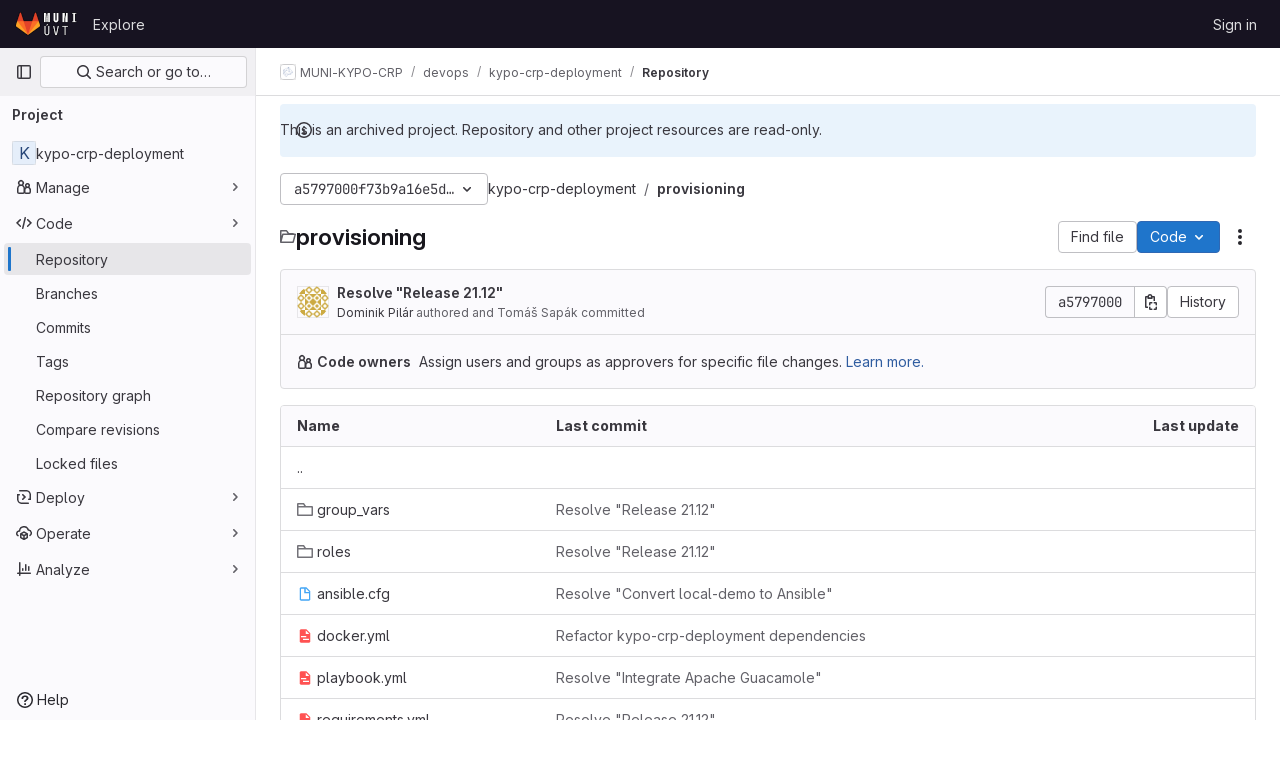

--- FILE ---
content_type: text/html; charset=utf-8
request_url: https://gitlab.ics.muni.cz/muni-kypo-crp/devops/kypo-crp-deployment/-/tree/a5797000f73b9a16e5d12983ba222496a0bc1e9e/provisioning
body_size: 10373
content:






<!DOCTYPE html>
<html class="gl-light ui-neutral with-top-bar with-header " lang="en">
<head prefix="og: http://ogp.me/ns#">
<meta charset="utf-8">
<meta content="IE=edge" http-equiv="X-UA-Compatible">
<meta content="width=device-width, initial-scale=1" name="viewport">
<title>provisioning · a5797000f73b9a16e5d12983ba222496a0bc1e9e · MUNI-KYPO-CRP / devops / kypo-crp-deployment · GitLab</title>
<script>
//<![CDATA[
window.gon={};gon.api_version="v4";gon.default_avatar_url="https://gitlab.ics.muni.cz/assets/no_avatar-849f9c04a3a0d0cea2424ae97b27447dc64a7dbfae83c036c45b403392f0e8ba.png";gon.max_file_size=300;gon.asset_host=null;gon.webpack_public_path="/assets/webpack/";gon.relative_url_root="";gon.user_color_mode="gl-light";gon.user_color_scheme="white";gon.markdown_surround_selection=null;gon.markdown_automatic_lists=null;gon.markdown_maintain_indentation=null;gon.math_rendering_limits_enabled=true;gon.recaptcha_api_server_url="https://www.recaptcha.net/recaptcha/api.js";gon.recaptcha_sitekey="";gon.gitlab_url="https://gitlab.ics.muni.cz";gon.promo_url="https://about.gitlab.com";gon.forum_url="https://forum.gitlab.com";gon.docs_url="https://docs.gitlab.com";gon.revision="064b7e40da0";gon.feature_category="source_code_management";gon.gitlab_logo="/assets/gitlab_logo-2957169c8ef64c58616a1ac3f4fc626e8a35ce4eb3ed31bb0d873712f2a041a0.png";gon.secure=true;gon.sprite_icons="/assets/icons-1c5c64be5cac11be3138737844272d2ed9228f75fd5b699f6b060bb1c8193ec5.svg";gon.sprite_file_icons="/assets/file_icons/file_icons-88a95467170997d6a4052c781684c8250847147987090747773c1ee27c513c5f.svg";gon.emoji_sprites_css_path="/assets/emoji_sprites-bd26211944b9d072037ec97cb138f1a52cd03ef185cd38b8d1fcc963245199a1.css";gon.emoji_backend_version=4;gon.gridstack_css_path="/assets/lazy_bundles/gridstack-f42069e5c7b1542688660592b48f2cbd86e26b77030efd195d124dbd8fe64434.css";gon.test_env=false;gon.disable_animations=false;gon.suggested_label_colors={"#cc338b":"Magenta-pink","#dc143c":"Crimson","#c21e56":"Rose red","#cd5b45":"Dark coral","#ed9121":"Carrot orange","#eee600":"Titanium yellow","#009966":"Green-cyan","#8fbc8f":"Dark sea green","#6699cc":"Blue-gray","#e6e6fa":"Lavender","#9400d3":"Dark violet","#330066":"Deep violet","#36454f":"Charcoal grey","#808080":"Gray"};gon.first_day_of_week=1;gon.time_display_relative=true;gon.time_display_format=0;gon.ee=true;gon.jh=false;gon.dot_com=false;gon.uf_error_prefix="UF";gon.pat_prefix="";gon.keyboard_shortcuts_enabled=true;gon.diagramsnet_url="https://embed.diagrams.net";gon.features={"uiForOrganizations":false,"organizationSwitching":false,"findAndReplace":false,"removeMonitorMetrics":true,"workItemViewForIssues":true,"mergeRequestDashboard":true,"newProjectCreationForm":false,"workItemsClientSideBoards":false,"glqlWorkItems":false,"duoChatDynamicDimension":true,"advancedContextResolver":true,"vulnerabilityReportTypeScannerFilter":true,"inlineBlame":false,"filterBlobPath":true,"directoryCodeDropdownUpdates":false,"repositoryFileTreeBrowser":false,"repositoryLockInformation":false};gon.roadmap_epics_limit=1000;gon.licensed_features={"fileLocks":true,"remoteDevelopment":true};
//]]>
</script>


<script>
//<![CDATA[
var gl = window.gl || {};
gl.startup_calls = {"/muni-kypo-crp/devops/kypo-crp-deployment/-/refs/a5797000f73b9a16e5d12983ba222496a0bc1e9e/logs_tree/provisioning?format=json\u0026offset=0":{},"/muni-kypo-crp/devops/kypo-crp-deployment/-/blob/a5797000f73b9a16e5d12983ba222496a0bc1e9e/README.md?format=json\u0026viewer=rich":{}};
gl.startup_graphql_calls = [{"query":"query pathLastCommit($projectPath: ID!, $path: String, $ref: String!, $refType: RefType) {\n  project(fullPath: $projectPath) {\n    __typename\n    id\n    repository {\n      __typename\n      lastCommit(path: $path, ref: $ref, refType: $refType) {\n        __typename\n        id\n        sha\n        title\n        titleHtml\n        descriptionHtml\n        message\n        webPath\n        committerName\n        committerEmail\n        committedDate\n        authoredDate\n        authorName\n        authorEmail\n        authorGravatar\n        author {\n          __typename\n          id\n          name\n          avatarUrl\n          webPath\n        }\n        signature {\n          __typename\n          ... on GpgSignature {\n            gpgKeyPrimaryKeyid\n            verificationStatus\n          }\n          ... on X509Signature {\n            verificationStatus\n            x509Certificate {\n              id\n              subject\n              subjectKeyIdentifier\n              x509Issuer {\n                id\n                subject\n                subjectKeyIdentifier\n              }\n            }\n          }\n          ... on SshSignature {\n            verificationStatus\n            keyFingerprintSha256\n          }\n        }\n        pipelines(ref: $ref, first: 1) {\n          __typename\n          edges {\n            __typename\n            node {\n              __typename\n              id\n              detailedStatus {\n                __typename\n                id\n                detailsPath\n                icon\n                text\n              }\n            }\n          }\n        }\n      }\n    }\n  }\n}\n","variables":{"projectPath":"muni-kypo-crp/devops/kypo-crp-deployment","ref":"a5797000f73b9a16e5d12983ba222496a0bc1e9e","path":"provisioning","refType":null}},{"query":"query getPermissions($projectPath: ID!) {\n  project(fullPath: $projectPath) {\n    id\n    __typename\n    userPermissions {\n      __typename\n      pushCode\n      forkProject\n      createMergeRequestIn\n    }\n  }\n}\n","variables":{"projectPath":"muni-kypo-crp/devops/kypo-crp-deployment"}},{"query":"fragment PageInfo on PageInfo {\n  __typename\n  hasNextPage\n  hasPreviousPage\n  startCursor\n  endCursor\n}\n\nfragment TreeEntry on Entry {\n  __typename\n  id\n  sha\n  name\n  flatPath\n  type\n}\n\nquery getFiles(\n  $projectPath: ID!\n  $path: String\n  $ref: String!\n  $refType: RefType\n  $pageSize: Int!\n  $nextPageCursor: String\n) {\n  project(fullPath: $projectPath) {\n    id\n    __typename\n    repository {\n      __typename\n      tree(path: $path, ref: $ref, refType: $refType) {\n        __typename\n        trees(first: $pageSize, after: $nextPageCursor) {\n          __typename\n          edges {\n            __typename\n            node {\n              ...TreeEntry\n              webPath\n            }\n          }\n          pageInfo {\n            ...PageInfo\n          }\n        }\n        submodules(first: $pageSize, after: $nextPageCursor) {\n          __typename\n          edges {\n            __typename\n            node {\n              ...TreeEntry\n              webUrl\n              treeUrl\n            }\n          }\n          pageInfo {\n            ...PageInfo\n          }\n        }\n        blobs(first: $pageSize, after: $nextPageCursor) {\n          __typename\n          edges {\n            __typename\n            node {\n              ...TreeEntry\n              mode\n              webPath\n              lfsOid\n            }\n          }\n          pageInfo {\n            ...PageInfo\n          }\n        }\n      }\n    }\n  }\n}\n","variables":{"nextPageCursor":"","pageSize":100,"projectPath":"muni-kypo-crp/devops/kypo-crp-deployment","ref":"a5797000f73b9a16e5d12983ba222496a0bc1e9e","path":"provisioning","refType":null}}];

if (gl.startup_calls && window.fetch) {
  Object.keys(gl.startup_calls).forEach(apiCall => {
   gl.startup_calls[apiCall] = {
      fetchCall: fetch(apiCall, {
        // Emulate XHR for Rails AJAX request checks
        headers: {
          'X-Requested-With': 'XMLHttpRequest'
        },
        // fetch won’t send cookies in older browsers, unless you set the credentials init option.
        // We set to `same-origin` which is default value in modern browsers.
        // See https://github.com/whatwg/fetch/pull/585 for more information.
        credentials: 'same-origin'
      })
    };
  });
}
if (gl.startup_graphql_calls && window.fetch) {
  const headers = {"X-CSRF-Token":"tPm3ZoWflZ2dI2cRcBNTq_aOWDThsH8FTq9_1djb0urFMSZkKkmSOza4o1pU8bVSgU5HYW1QpD9ovliewr8mbA","x-gitlab-feature-category":"source_code_management"};
  const url = `https://gitlab.ics.muni.cz/api/graphql`

  const opts = {
    method: "POST",
    headers: {
      "Content-Type": "application/json",
      ...headers,
    }
  };

  gl.startup_graphql_calls = gl.startup_graphql_calls.map(call => ({
    ...call,
    fetchCall: fetch(url, {
      ...opts,
      credentials: 'same-origin',
      body: JSON.stringify(call)
    })
  }))
}


//]]>
</script>



<link rel="stylesheet" href="/assets/application-f927e854dc587c829c6b64297a7b622564576c8c28aad69a13a93d47b8cbf3f0.css" />
<link rel="stylesheet" href="/assets/page_bundles/tree-cf421adb867c351dcc3f02283fdc1d13b0145061f220fc150f7ca8a30712dea4.css" /><link rel="stylesheet" href="/assets/page_bundles/commit_description-1e2cba4dda3c7b30dd84924809020c569f1308dea51520fe1dd5d4ce31403195.css" /><link rel="stylesheet" href="/assets/page_bundles/projects-77b5acbb7d6eb36c59bad45176289b071e92899ef00542bd0804cd5de71776ab.css" /><link rel="stylesheet" href="/assets/page_bundles/work_items-e215c820c2fcf217c48993a02970cc9b73615b383b1759ea74d18973181a4120.css" /><link rel="stylesheet" href="/assets/page_bundles/notes_shared-a4a075916eb03f69149eba8eaf8b8060cdc5a133c37fa9d2aa61ea06604e1104.css" />
<link rel="stylesheet" href="/assets/application_utilities-f77f86f78d4146d4c2c821bc481cee77b897df284886ad189d8dcb1234cb9651.css" />
<link rel="stylesheet" href="/assets/tailwind-2bfbb96d9b341fe2264c79d55ef905781100952ba2e07eb5c33fd04cb7df1075.css" />


<link rel="stylesheet" href="/assets/fonts-fae5d3f79948bd85f18b6513a025f863b19636e85b09a1492907eb4b1bb0557b.css" />
<link rel="stylesheet" href="/assets/highlight/themes/white-7e9780941c55edee1d48480ca33f24b1c095e16e92a50641984a6aad5dba580d.css" />

<script src="/assets/webpack/runtime.7d1a5f44.bundle.js" defer="defer"></script>
<script src="/assets/webpack/main.3b94c895.chunk.js" defer="defer"></script>
<script src="/assets/webpack/tracker.8ea2e93a.chunk.js" defer="defer"></script>
<script>
//<![CDATA[
window.snowplowOptions = {"namespace":"gl","hostname":"gitlab.ics.muni.cz:443","postPath":"/-/collect_events","forceSecureTracker":true,"appId":"gitlab_sm"}

gl = window.gl || {};
gl.snowplowStandardContext = {"schema":"iglu:com.gitlab/gitlab_standard/jsonschema/1-1-7","data":{"environment":"self-managed","source":"gitlab-rails","correlation_id":"01KFCY1KYPKWR1J1ZCH58RRPGP","plan":"ultimate","extra":{},"user_id":null,"global_user_id":null,"user_type":null,"is_gitlab_team_member":null,"namespace_id":616,"ultimate_parent_namespace_id":611,"project_id":1907,"feature_enabled_by_namespace_ids":null,"realm":"self-managed","instance_id":"5be813d1-24ab-4323-b69b-92c2e2fd770d","unique_instance_id":"ad0cc75d-4e55-5222-a8c9-bff84e233a4c","host_name":"gitlab.ics.muni.cz","instance_version":"18.2.8","context_generated_at":"2026-01-20T06:29:07.969+01:00"}}
gl.snowplowPseudonymizedPageUrl = "https://gitlab.ics.muni.cz/namespace616/project1907/-/tree/a5797000f73b9a16e5d12983ba222496a0bc1e9e/provisioning";
gl.maskedDefaultReferrerUrl = null;
gl.ga4MeasurementId = 'G-ENFH3X7M5Y';
gl.duoEvents = ["ai_question_category","perform_completion_worker","process_gitlab_duo_question","ai_response_time","click_purchase_seats_button_group_duo_pro_home_page","default_answer","detected_high_comment_temperature","detected_repeated_high_comment_temperature","error_answer","execute_llm_method","finish_duo_workflow_execution","forced_high_temperature_commenting","i_quickactions_q","request_ask_help","request_duo_chat_response","requested_comment_temperature","retry_duo_workflow_execution","start_duo_workflow_execution","submit_gitlab_duo_question","tokens_per_embedding","tokens_per_user_request_prompt","tokens_per_user_request_response"];
gl.onlySendDuoEvents = true;


//]]>
</script>
<link rel="preload" href="/assets/application_utilities-f77f86f78d4146d4c2c821bc481cee77b897df284886ad189d8dcb1234cb9651.css" as="style" type="text/css">
<link rel="preload" href="/assets/application-f927e854dc587c829c6b64297a7b622564576c8c28aad69a13a93d47b8cbf3f0.css" as="style" type="text/css">
<link rel="preload" href="/assets/highlight/themes/white-7e9780941c55edee1d48480ca33f24b1c095e16e92a50641984a6aad5dba580d.css" as="style" type="text/css">




<script src="/assets/webpack/commons-pages.admin.application_settings.service_accounts-pages.groups.analytics.dashboards-pages.gr-e678ee4c.ed252a7c.chunk.js" defer="defer"></script>
<script src="/assets/webpack/commons-pages.search.show-super_sidebar.885730b4.chunk.js" defer="defer"></script>
<script src="/assets/webpack/super_sidebar.75af1bd9.chunk.js" defer="defer"></script>
<script src="/assets/webpack/commons-pages.projects-pages.projects.activity-pages.projects.alert_management.details-pages.project-f219b892.51fe7eb0.chunk.js" defer="defer"></script>
<script src="/assets/webpack/commons-pages.admin.ai.duo_self_hosted-pages.admin.application_settings.service_accounts-pages.admin-291d59f4.207262fa.chunk.js" defer="defer"></script>
<script src="/assets/webpack/5.1b8b181a.chunk.js" defer="defer"></script>
<script src="/assets/webpack/6.72e0f2d4.chunk.js" defer="defer"></script>
<script src="/assets/webpack/commons-pages.groups.packages-pages.groups.registry.repositories-pages.groups.security.policies.edit-429ebfda.6ced2cfe.chunk.js" defer="defer"></script>
<script src="/assets/webpack/commons-pages.groups.security.policies.edit-pages.groups.security.policies.new-pages.projects.blob.s-f60e2da3.f1a193a8.chunk.js" defer="defer"></script>
<script src="/assets/webpack/39.c3b89f73.chunk.js" defer="defer"></script>
<script src="/assets/webpack/commons-pages.projects.blob.show-pages.projects.show-pages.projects.snippets.edit-pages.projects.sni-42df7d4c.1a3145cd.chunk.js" defer="defer"></script>
<script src="/assets/webpack/118.0182a4c2.chunk.js" defer="defer"></script>
<script src="/assets/webpack/120.0ef4fe31.chunk.js" defer="defer"></script>
<script src="/assets/webpack/commons-pages.projects.blob.show-pages.projects.show-pages.projects.snippets.show-pages.projects.tre-c684fcf6.1137b6b3.chunk.js" defer="defer"></script>
<script src="/assets/webpack/140.79e7b8be.chunk.js" defer="defer"></script>
<script src="/assets/webpack/commons-pages.groups.show-pages.projects.blob.show-pages.projects.show-pages.projects.tree.show.8a5f09ee.chunk.js" defer="defer"></script>
<script src="/assets/webpack/commons-pages.projects.blob.show-pages.projects.show-pages.projects.tree.show.c8910e5a.chunk.js" defer="defer"></script>
<script src="/assets/webpack/commons-pages.projects.blob.show-pages.projects.tree.show.e2e025b2.chunk.js" defer="defer"></script>
<script src="/assets/webpack/pages.projects.tree.show.ddbce503.chunk.js" defer="defer"></script>

<meta content="object" property="og:type">
<meta content="GitLab" property="og:site_name">
<meta content="provisioning · a5797000f73b9a16e5d12983ba222496a0bc1e9e · MUNI-KYPO-CRP / devops / kypo-crp-deployment · GitLab" property="og:title">
<meta content="GitLab ÚVT" property="og:description">
<meta content="https://gitlab.ics.muni.cz/assets/twitter_card-570ddb06edf56a2312253c5872489847a0f385112ddbcd71ccfa1570febab5d2.jpg" property="og:image">
<meta content="64" property="og:image:width">
<meta content="64" property="og:image:height">
<meta content="https://gitlab.ics.muni.cz/muni-kypo-crp/devops/kypo-crp-deployment/-/tree/a5797000f73b9a16e5d12983ba222496a0bc1e9e/provisioning" property="og:url">
<meta content="summary" property="twitter:card">
<meta content="provisioning · a5797000f73b9a16e5d12983ba222496a0bc1e9e · MUNI-KYPO-CRP / devops / kypo-crp-deployment · GitLab" property="twitter:title">
<meta content="GitLab ÚVT" property="twitter:description">
<meta content="https://gitlab.ics.muni.cz/assets/twitter_card-570ddb06edf56a2312253c5872489847a0f385112ddbcd71ccfa1570febab5d2.jpg" property="twitter:image">

<meta name="csrf-param" content="authenticity_token" />
<meta name="csrf-token" content="6r4Ci2TiF4vjbz_3Q-_zaRyv4vdXhYZrKU3e54jtZEqbdpOJyzQQLUj0-7xnDRWQa2_9ottlXVEPXPmskomQzA" />
<meta name="csp-nonce" />
<meta name="action-cable-url" content="/-/cable" />
<link href="/-/manifest.json" rel="manifest">
<link rel="icon" type="image/png" href="/uploads/-/system/appearance/favicon/1/gitlab_favico.png" id="favicon" data-original-href="/uploads/-/system/appearance/favicon/1/gitlab_favico.png" />
<link rel="apple-touch-icon" type="image/x-icon" href="/assets/apple-touch-icon-b049d4bc0dd9626f31db825d61880737befc7835982586d015bded10b4435460.png" />
<link href="/search/opensearch.xml" rel="search" title="Search GitLab" type="application/opensearchdescription+xml">
<link rel="alternate" type="application/atom+xml" title="kypo-crp-deployment:a5797000f73b9a16e5d12983ba222496a0bc1e9e commits" href="https://gitlab.ics.muni.cz/muni-kypo-crp/devops/kypo-crp-deployment/-/commits/a5797000f73b9a16e5d12983ba222496a0bc1e9e?format=atom" />




<meta content="GitLab ÚVT" name="description">
<meta content="#ececef" name="theme-color">
</head>

<body class="tab-width-8 gl-browser-chrome gl-platform-mac body-fixed-scrollbar" data-group="devops" data-group-full-path="muni-kypo-crp/devops" data-namespace-id="616" data-page="projects:tree:show" data-page-type-id="a5797000f73b9a16e5d12983ba222496a0bc1e9e/provisioning" data-project="kypo-crp-deployment" data-project-full-path="muni-kypo-crp/devops/kypo-crp-deployment" data-project-id="1907">
<div id="js-tooltips-container"></div>
<div id="js-drawer-container"></div>

<script>
//<![CDATA[
gl = window.gl || {};
gl.client = {"isChrome":true,"isMac":true};


//]]>
</script>


<header class="header-logged-out" data-testid="navbar">
<a class="gl-sr-only gl-accessibility" href="#content-body">Skip to content</a>
<div class="container-fluid">
<nav aria-label="Explore GitLab" class="header-logged-out-nav gl-flex gl-gap-3 gl-justify-between">
<div class="gl-flex gl-items-center gl-gap-1">
<span class="gl-sr-only">GitLab</span>
<a title="Homepage" id="logo" class="header-logged-out-logo has-tooltip" aria-label="Homepage" data-track-label="main_navigation" data-track-action="click_gitlab_logo_link" data-track-property="navigation_top" href="/"><img class="brand-header-logo lazy" alt="" data-src="/uploads/-/system/appearance/header_logo/1/logo-square-gitlab.png" src="[data-uri]" />
</a></div>
<ul class="gl-list-none gl-p-0 gl-m-0 gl-flex gl-gap-3 gl-items-center gl-grow">
<li class="header-logged-out-nav-item">
<a class="" href="/explore">Explore</a>
</li>
</ul>
<ul class="gl-list-none gl-p-0 gl-m-0 gl-flex gl-gap-3 gl-items-center gl-justify-end">
<li class="header-logged-out-nav-item">
<a href="/users/sign_in?redirect_to_referer=yes">Sign in</a>
</li>
</ul>
</nav>
</div>
</header>

<div class="layout-page page-with-super-sidebar">
<aside class="js-super-sidebar super-sidebar super-sidebar-loading" data-command-palette="{&quot;project_files_url&quot;:&quot;/muni-kypo-crp/devops/kypo-crp-deployment/-/files/a5797000f73b9a16e5d12983ba222496a0bc1e9e?format=json&quot;,&quot;project_blob_url&quot;:&quot;/muni-kypo-crp/devops/kypo-crp-deployment/-/blob/a5797000f73b9a16e5d12983ba222496a0bc1e9e&quot;}" data-force-desktop-expanded-sidebar="" data-is-saas="false" data-root-path="/" data-sidebar="{&quot;is_logged_in&quot;:false,&quot;compare_plans_url&quot;:&quot;https://about.gitlab.com/pricing&quot;,&quot;context_switcher_links&quot;:[{&quot;title&quot;:&quot;Explore&quot;,&quot;link&quot;:&quot;/explore&quot;,&quot;icon&quot;:&quot;compass&quot;}],&quot;current_menu_items&quot;:[{&quot;id&quot;:&quot;project_overview&quot;,&quot;title&quot;:&quot;kypo-crp-deployment&quot;,&quot;entity_id&quot;:1907,&quot;link&quot;:&quot;/muni-kypo-crp/devops/kypo-crp-deployment&quot;,&quot;link_classes&quot;:&quot;shortcuts-project&quot;,&quot;is_active&quot;:false},{&quot;id&quot;:&quot;manage_menu&quot;,&quot;title&quot;:&quot;Manage&quot;,&quot;icon&quot;:&quot;users&quot;,&quot;avatar_shape&quot;:&quot;rect&quot;,&quot;link&quot;:&quot;/muni-kypo-crp/devops/kypo-crp-deployment/activity&quot;,&quot;is_active&quot;:false,&quot;items&quot;:[{&quot;id&quot;:&quot;activity&quot;,&quot;title&quot;:&quot;Activity&quot;,&quot;link&quot;:&quot;/muni-kypo-crp/devops/kypo-crp-deployment/activity&quot;,&quot;link_classes&quot;:&quot;shortcuts-project-activity&quot;,&quot;is_active&quot;:false},{&quot;id&quot;:&quot;members&quot;,&quot;title&quot;:&quot;Members&quot;,&quot;link&quot;:&quot;/muni-kypo-crp/devops/kypo-crp-deployment/-/project_members&quot;,&quot;is_active&quot;:false}],&quot;separated&quot;:false},{&quot;id&quot;:&quot;code_menu&quot;,&quot;title&quot;:&quot;Code&quot;,&quot;icon&quot;:&quot;code&quot;,&quot;avatar_shape&quot;:&quot;rect&quot;,&quot;link&quot;:&quot;/muni-kypo-crp/devops/kypo-crp-deployment/-/tree/a5797000f73b9a16e5d12983ba222496a0bc1e9e&quot;,&quot;is_active&quot;:true,&quot;items&quot;:[{&quot;id&quot;:&quot;files&quot;,&quot;title&quot;:&quot;Repository&quot;,&quot;link&quot;:&quot;/muni-kypo-crp/devops/kypo-crp-deployment/-/tree/a5797000f73b9a16e5d12983ba222496a0bc1e9e&quot;,&quot;link_classes&quot;:&quot;shortcuts-tree&quot;,&quot;is_active&quot;:true},{&quot;id&quot;:&quot;branches&quot;,&quot;title&quot;:&quot;Branches&quot;,&quot;link&quot;:&quot;/muni-kypo-crp/devops/kypo-crp-deployment/-/branches&quot;,&quot;is_active&quot;:false},{&quot;id&quot;:&quot;commits&quot;,&quot;title&quot;:&quot;Commits&quot;,&quot;link&quot;:&quot;/muni-kypo-crp/devops/kypo-crp-deployment/-/commits/a5797000f73b9a16e5d12983ba222496a0bc1e9e&quot;,&quot;link_classes&quot;:&quot;shortcuts-commits&quot;,&quot;is_active&quot;:false},{&quot;id&quot;:&quot;tags&quot;,&quot;title&quot;:&quot;Tags&quot;,&quot;link&quot;:&quot;/muni-kypo-crp/devops/kypo-crp-deployment/-/tags&quot;,&quot;is_active&quot;:false},{&quot;id&quot;:&quot;graphs&quot;,&quot;title&quot;:&quot;Repository graph&quot;,&quot;link&quot;:&quot;/muni-kypo-crp/devops/kypo-crp-deployment/-/network/a5797000f73b9a16e5d12983ba222496a0bc1e9e&quot;,&quot;link_classes&quot;:&quot;shortcuts-network&quot;,&quot;is_active&quot;:false},{&quot;id&quot;:&quot;compare&quot;,&quot;title&quot;:&quot;Compare revisions&quot;,&quot;link&quot;:&quot;/muni-kypo-crp/devops/kypo-crp-deployment/-/compare?from=master\u0026to=a5797000f73b9a16e5d12983ba222496a0bc1e9e&quot;,&quot;is_active&quot;:false},{&quot;id&quot;:&quot;file_locks&quot;,&quot;title&quot;:&quot;Locked files&quot;,&quot;link&quot;:&quot;/muni-kypo-crp/devops/kypo-crp-deployment/path_locks&quot;,&quot;is_active&quot;:false}],&quot;separated&quot;:false},{&quot;id&quot;:&quot;deploy_menu&quot;,&quot;title&quot;:&quot;Deploy&quot;,&quot;icon&quot;:&quot;deployments&quot;,&quot;avatar_shape&quot;:&quot;rect&quot;,&quot;link&quot;:&quot;/muni-kypo-crp/devops/kypo-crp-deployment/-/releases&quot;,&quot;is_active&quot;:false,&quot;items&quot;:[{&quot;id&quot;:&quot;releases&quot;,&quot;title&quot;:&quot;Releases&quot;,&quot;link&quot;:&quot;/muni-kypo-crp/devops/kypo-crp-deployment/-/releases&quot;,&quot;link_classes&quot;:&quot;shortcuts-deployments-releases&quot;,&quot;is_active&quot;:false},{&quot;id&quot;:&quot;packages_registry&quot;,&quot;title&quot;:&quot;Package registry&quot;,&quot;link&quot;:&quot;/muni-kypo-crp/devops/kypo-crp-deployment/-/packages&quot;,&quot;link_classes&quot;:&quot;shortcuts-container-registry&quot;,&quot;is_active&quot;:false},{&quot;id&quot;:&quot;container_registry&quot;,&quot;title&quot;:&quot;Container registry&quot;,&quot;link&quot;:&quot;/muni-kypo-crp/devops/kypo-crp-deployment/container_registry&quot;,&quot;is_active&quot;:false},{&quot;id&quot;:&quot;model_registry&quot;,&quot;title&quot;:&quot;Model registry&quot;,&quot;link&quot;:&quot;/muni-kypo-crp/devops/kypo-crp-deployment/-/ml/models&quot;,&quot;is_active&quot;:false}],&quot;separated&quot;:false},{&quot;id&quot;:&quot;operations_menu&quot;,&quot;title&quot;:&quot;Operate&quot;,&quot;icon&quot;:&quot;cloud-pod&quot;,&quot;avatar_shape&quot;:&quot;rect&quot;,&quot;link&quot;:&quot;/muni-kypo-crp/devops/kypo-crp-deployment/-/terraform_module_registry&quot;,&quot;is_active&quot;:false,&quot;items&quot;:[{&quot;id&quot;:&quot;infrastructure_registry&quot;,&quot;title&quot;:&quot;Terraform modules&quot;,&quot;link&quot;:&quot;/muni-kypo-crp/devops/kypo-crp-deployment/-/terraform_module_registry&quot;,&quot;is_active&quot;:false}],&quot;separated&quot;:false},{&quot;id&quot;:&quot;analyze_menu&quot;,&quot;title&quot;:&quot;Analyze&quot;,&quot;icon&quot;:&quot;chart&quot;,&quot;avatar_shape&quot;:&quot;rect&quot;,&quot;link&quot;:&quot;/muni-kypo-crp/devops/kypo-crp-deployment/-/graphs/a5797000f73b9a16e5d12983ba222496a0bc1e9e&quot;,&quot;is_active&quot;:false,&quot;items&quot;:[{&quot;id&quot;:&quot;contributors&quot;,&quot;title&quot;:&quot;Contributor analytics&quot;,&quot;link&quot;:&quot;/muni-kypo-crp/devops/kypo-crp-deployment/-/graphs/a5797000f73b9a16e5d12983ba222496a0bc1e9e&quot;,&quot;is_active&quot;:false},{&quot;id&quot;:&quot;repository_analytics&quot;,&quot;title&quot;:&quot;Repository analytics&quot;,&quot;link&quot;:&quot;/muni-kypo-crp/devops/kypo-crp-deployment/-/graphs/a5797000f73b9a16e5d12983ba222496a0bc1e9e/charts&quot;,&quot;link_classes&quot;:&quot;shortcuts-repository-charts&quot;,&quot;is_active&quot;:false},{&quot;id&quot;:&quot;insights&quot;,&quot;title&quot;:&quot;Insights&quot;,&quot;link&quot;:&quot;/muni-kypo-crp/devops/kypo-crp-deployment/insights/&quot;,&quot;link_classes&quot;:&quot;shortcuts-project-insights&quot;,&quot;is_active&quot;:false},{&quot;id&quot;:&quot;model_experiments&quot;,&quot;title&quot;:&quot;Model experiments&quot;,&quot;link&quot;:&quot;/muni-kypo-crp/devops/kypo-crp-deployment/-/ml/experiments&quot;,&quot;is_active&quot;:false}],&quot;separated&quot;:false}],&quot;current_context_header&quot;:&quot;Project&quot;,&quot;support_path&quot;:&quot;https://about.gitlab.com/get-help/&quot;,&quot;docs_path&quot;:&quot;/help/docs&quot;,&quot;display_whats_new&quot;:false,&quot;show_version_check&quot;:null,&quot;search&quot;:{&quot;search_path&quot;:&quot;/search&quot;,&quot;issues_path&quot;:&quot;/dashboard/issues&quot;,&quot;mr_path&quot;:&quot;/dashboard/merge_requests&quot;,&quot;autocomplete_path&quot;:&quot;/search/autocomplete&quot;,&quot;settings_path&quot;:&quot;/search/settings&quot;,&quot;search_context&quot;:{&quot;group&quot;:{&quot;id&quot;:616,&quot;name&quot;:&quot;devops&quot;,&quot;full_name&quot;:&quot;MUNI-KYPO-CRP / devops&quot;},&quot;group_metadata&quot;:{&quot;issues_path&quot;:&quot;/groups/muni-kypo-crp/devops/-/issues&quot;,&quot;mr_path&quot;:&quot;/groups/muni-kypo-crp/devops/-/merge_requests&quot;},&quot;project&quot;:{&quot;id&quot;:1907,&quot;name&quot;:&quot;kypo-crp-deployment&quot;},&quot;project_metadata&quot;:{&quot;mr_path&quot;:&quot;/muni-kypo-crp/devops/kypo-crp-deployment/-/merge_requests&quot;},&quot;code_search&quot;:true,&quot;ref&quot;:&quot;a5797000f73b9a16e5d12983ba222496a0bc1e9e&quot;,&quot;scope&quot;:null,&quot;for_snippets&quot;:null}},&quot;panel_type&quot;:&quot;project&quot;,&quot;shortcut_links&quot;:[{&quot;title&quot;:&quot;Snippets&quot;,&quot;href&quot;:&quot;/explore/snippets&quot;,&quot;css_class&quot;:&quot;dashboard-shortcuts-snippets&quot;},{&quot;title&quot;:&quot;Groups&quot;,&quot;href&quot;:&quot;/explore/groups&quot;,&quot;css_class&quot;:&quot;dashboard-shortcuts-groups&quot;},{&quot;title&quot;:&quot;Projects&quot;,&quot;href&quot;:&quot;/explore/projects/starred&quot;,&quot;css_class&quot;:&quot;dashboard-shortcuts-projects&quot;}],&quot;terms&quot;:null}"></aside>


<div class="content-wrapper">
<div class="broadcast-wrapper">



</div>
<div class="alert-wrapper alert-wrapper-top-space gl-flex gl-flex-col gl-gap-3 container-fluid container-limited">






<div class="gl-alert gl-alert-info gl-alert-not-dismissible" role="alert">
<div class="gl-alert-icon-container">
<svg class="s16 gl-alert-icon gl-alert-icon-no-title" data-testid="information-o-icon"><use href="/assets/icons-1c5c64be5cac11be3138737844272d2ed9228f75fd5b699f6b060bb1c8193ec5.svg#information-o"></use></svg>
</div>
<div class="gl-alert-content" role="alert">
<div class="gl-alert-body">
This is an archived project. Repository and other project resources are read-only.

</div>
</div>
</div>

























</div>
<div class="top-bar-fixed container-fluid" data-testid="top-bar">
<div class="top-bar-container gl-flex gl-items-center gl-gap-2">
<div class="gl-grow gl-basis-0 gl-flex gl-items-center gl-justify-start gl-gap-3">
<button class="gl-button btn btn-icon btn-md btn-default btn-default-tertiary js-super-sidebar-toggle-expand super-sidebar-toggle -gl-ml-3" aria-controls="super-sidebar" aria-expanded="false" aria-label="Primary navigation sidebar" type="button"><svg class="s16 gl-icon gl-button-icon " data-testid="sidebar-icon"><use href="/assets/icons-1c5c64be5cac11be3138737844272d2ed9228f75fd5b699f6b060bb1c8193ec5.svg#sidebar"></use></svg>

</button>
<script type="application/ld+json">
{"@context":"https://schema.org","@type":"BreadcrumbList","itemListElement":[{"@type":"ListItem","position":1,"name":"MUNI-KYPO-CRP","item":"https://gitlab.ics.muni.cz/muni-kypo-crp"},{"@type":"ListItem","position":2,"name":"devops","item":"https://gitlab.ics.muni.cz/muni-kypo-crp/devops"},{"@type":"ListItem","position":3,"name":"kypo-crp-deployment","item":"https://gitlab.ics.muni.cz/muni-kypo-crp/devops/kypo-crp-deployment"},{"@type":"ListItem","position":4,"name":"Repository","item":"https://gitlab.ics.muni.cz/muni-kypo-crp/devops/kypo-crp-deployment/-/tree/a5797000f73b9a16e5d12983ba222496a0bc1e9e/provisioning"}]}


</script>
<div data-testid="breadcrumb-links" id="js-vue-page-breadcrumbs-wrapper">
<div data-breadcrumbs-json="[{&quot;text&quot;:&quot;MUNI-KYPO-CRP&quot;,&quot;href&quot;:&quot;/muni-kypo-crp&quot;,&quot;avatarPath&quot;:&quot;/uploads/-/system/group/avatar/611/kypo-square.png&quot;},{&quot;text&quot;:&quot;devops&quot;,&quot;href&quot;:&quot;/muni-kypo-crp/devops&quot;,&quot;avatarPath&quot;:null},{&quot;text&quot;:&quot;kypo-crp-deployment&quot;,&quot;href&quot;:&quot;/muni-kypo-crp/devops/kypo-crp-deployment&quot;,&quot;avatarPath&quot;:null},{&quot;text&quot;:&quot;Repository&quot;,&quot;href&quot;:&quot;/muni-kypo-crp/devops/kypo-crp-deployment/-/tree/a5797000f73b9a16e5d12983ba222496a0bc1e9e/provisioning&quot;,&quot;avatarPath&quot;:null}]" id="js-vue-page-breadcrumbs"></div>
<div id="js-injected-page-breadcrumbs"></div>
<div id="js-page-breadcrumbs-extra"></div>
</div>


</div>
</div>
</div>

<div class="container-fluid container-limited project-highlight-puc">
<main class="content" id="content-body" itemscope itemtype="http://schema.org/SoftwareSourceCode">
<div class="flash-container flash-container-page sticky" data-testid="flash-container">
<div id="js-global-alerts"></div>
</div>







<div class="tree-holder clearfix js-per-page gl-mt-5" data-blame-per-page="1000" id="tree-holder">
<div data-breadcrumbs-can-collaborate="false" data-breadcrumbs-can-edit-tree="false" data-breadcrumbs-can-push-code="false" data-breadcrumbs-can-push-to-branch="false" data-breadcrumbs-new-blob-path="/muni-kypo-crp/devops/kypo-crp-deployment/-/new/a5797000f73b9a16e5d12983ba222496a0bc1e9e" data-breadcrumbs-new-branch-path="/muni-kypo-crp/devops/kypo-crp-deployment/-/branches/new" data-breadcrumbs-new-dir-path="/muni-kypo-crp/devops/kypo-crp-deployment/-/create_dir/a5797000f73b9a16e5d12983ba222496a0bc1e9e" data-breadcrumbs-new-tag-path="/muni-kypo-crp/devops/kypo-crp-deployment/-/tags/new" data-breadcrumbs-upload-path="/muni-kypo-crp/devops/kypo-crp-deployment/-/create/a5797000f73b9a16e5d12983ba222496a0bc1e9e" data-compare-path="/muni-kypo-crp/devops/kypo-crp-deployment/-/compare?from=master&amp;to=a5797000f73b9a16e5d12983ba222496a0bc1e9e" data-download-links="[{&quot;text&quot;:&quot;zip&quot;,&quot;path&quot;:&quot;/muni-kypo-crp/devops/kypo-crp-deployment/-/archive/a5797000f73b9a16e5d12983ba222496a0bc1e9e/kypo-crp-deployment-a5797000f73b9a16e5d12983ba222496a0bc1e9e.zip&quot;},{&quot;text&quot;:&quot;tar.gz&quot;,&quot;path&quot;:&quot;/muni-kypo-crp/devops/kypo-crp-deployment/-/archive/a5797000f73b9a16e5d12983ba222496a0bc1e9e/kypo-crp-deployment-a5797000f73b9a16e5d12983ba222496a0bc1e9e.tar.gz&quot;},{&quot;text&quot;:&quot;tar.bz2&quot;,&quot;path&quot;:&quot;/muni-kypo-crp/devops/kypo-crp-deployment/-/archive/a5797000f73b9a16e5d12983ba222496a0bc1e9e/kypo-crp-deployment-a5797000f73b9a16e5d12983ba222496a0bc1e9e.tar.bz2&quot;},{&quot;text&quot;:&quot;tar&quot;,&quot;path&quot;:&quot;/muni-kypo-crp/devops/kypo-crp-deployment/-/archive/a5797000f73b9a16e5d12983ba222496a0bc1e9e/kypo-crp-deployment-a5797000f73b9a16e5d12983ba222496a0bc1e9e.tar&quot;}]" data-escaped-ref="a5797000f73b9a16e5d12983ba222496a0bc1e9e" data-http-url="https://gitlab.ics.muni.cz/muni-kypo-crp/devops/kypo-crp-deployment.git" data-kerberos-url="" data-new-workspace-path="/-/remote_development/workspaces/new" data-organization-id="1" data-project-id="1907" data-project-path="muni-kypo-crp/devops/kypo-crp-deployment" data-project-root-path="/muni-kypo-crp/devops/kypo-crp-deployment" data-ref="a5797000f73b9a16e5d12983ba222496a0bc1e9e" data-ref-type="" data-root-ref="master" data-ssh-url="git@gitlab.ics.muni.cz:muni-kypo-crp/devops/kypo-crp-deployment.git" data-web-ide-button-default-branch="master" data-web-ide-button-options="{&quot;project_path&quot;:&quot;muni-kypo-crp/devops/kypo-crp-deployment&quot;,&quot;ref&quot;:&quot;a5797000f73b9a16e5d12983ba222496a0bc1e9e&quot;,&quot;is_fork&quot;:false,&quot;needs_to_fork&quot;:true,&quot;gitpod_enabled&quot;:false,&quot;is_blob&quot;:false,&quot;show_edit_button&quot;:false,&quot;show_web_ide_button&quot;:false,&quot;show_gitpod_button&quot;:false,&quot;show_pipeline_editor_button&quot;:false,&quot;web_ide_url&quot;:&quot;/-/ide/project/muni-kypo-crp/devops/kypo-crp-deployment/edit/a5797000f73b9a16e5d12983ba222496a0bc1e9e/-/provisioning&quot;,&quot;edit_url&quot;:&quot;&quot;,&quot;pipeline_editor_url&quot;:&quot;/muni-kypo-crp/devops/kypo-crp-deployment/-/ci/editor?branch_name=a5797000f73b9a16e5d12983ba222496a0bc1e9e&quot;,&quot;gitpod_url&quot;:&quot;&quot;,&quot;user_preferences_gitpod_path&quot;:&quot;/-/profile/preferences#user_gitpod_enabled&quot;,&quot;user_profile_enable_gitpod_path&quot;:&quot;/-/user_settings/profile?user%5Bgitpod_enabled%5D=true&quot;,&quot;project_id&quot;:1907,&quot;new_workspace_path&quot;:&quot;/-/remote_development/workspaces/new&quot;,&quot;organization_id&quot;:1,&quot;fork_path&quot;:&quot;/muni-kypo-crp/devops/kypo-crp-deployment/-/forks/new&quot;,&quot;fork_modal_id&quot;:null}" data-xcode-url="" id="js-repository-blob-header-app"></div>
<div class="info-well project-last-commit gl-mt-5">
<div class="gl-flex gl-items-center gl-justify-center gl-m-auto gl-min-h-9 lg:gl-min-h-[4.5rem]" data-history-link="/muni-kypo-crp/devops/kypo-crp-deployment/-/commits/a5797000f73b9a16e5d12983ba222496a0bc1e9e" data-ref-type="" id="js-last-commit">
<div class="gl-spinner-container" role="status"><span aria-hidden class="gl-spinner gl-spinner-md gl-spinner-dark !gl-align-text-bottom"></span><span class="gl-sr-only !gl-absolute">Loading</span>
</div>
</div>
<div class="gl-hidden sm:gl-flex" data-branch="a5797000f73b9a16e5d12983ba222496a0bc1e9e" data-branch-rules-path="/muni-kypo-crp/devops/kypo-crp-deployment/-/settings/repository#js-branch-rules" id="js-code-owners"></div>
</div>
<div data-escaped-ref="a5797000f73b9a16e5d12983ba222496a0bc1e9e" data-explain-code-available="false" data-full-name="MUNI-KYPO-CRP / devops / kypo-crp-deployment" data-path-locks-available="true" data-path-locks-toggle="/muni-kypo-crp/devops/kypo-crp-deployment/path_locks/toggle" data-project-path="muni-kypo-crp/devops/kypo-crp-deployment" data-project-short-path="kypo-crp-deployment" data-ref="a5797000f73b9a16e5d12983ba222496a0bc1e9e" data-resource-id="gid://gitlab/Project/1907" data-user-id="" id="js-tree-list"></div>

</div>

<script>
//<![CDATA[
  window.gl = window.gl || {};
  window.gl.webIDEPath = '/-/ide/project/muni-kypo-crp/devops/kypo-crp-deployment/edit/a5797000f73b9a16e5d12983ba222496a0bc1e9e/-/provisioning'


//]]>
</script>
<div data-ambiguous="false" data-ref="a5797000f73b9a16e5d12983ba222496a0bc1e9e" id="js-ambiguous-ref-modal"></div>

</main>
</div>


</div>
</div>


<script>
//<![CDATA[
if ('loading' in HTMLImageElement.prototype) {
  document.querySelectorAll('img.lazy').forEach(img => {
    img.loading = 'lazy';
    let imgUrl = img.dataset.src;
    // Only adding width + height for avatars for now
    if (imgUrl.indexOf('/avatar/') > -1 && imgUrl.indexOf('?') === -1) {
      const targetWidth = img.getAttribute('width') || img.width;
      imgUrl += `?width=${targetWidth}`;
    }
    img.src = imgUrl;
    img.removeAttribute('data-src');
    img.classList.remove('lazy');
    img.classList.add('js-lazy-loaded');
    img.dataset.testid = 'js-lazy-loaded-content';
  });
}

//]]>
</script>
<script>
//<![CDATA[
gl = window.gl || {};
gl.experiments = {};


//]]>
</script>

</body>
</html>



--- FILE ---
content_type: text/javascript; charset=utf-8
request_url: https://gitlab.ics.muni.cz/assets/webpack/1396.411a9f7e.chunk.js
body_size: 2788
content:
(this.webpackJsonp=this.webpackJsonp||[]).push([[1396],{YBhy:function(t,e,o){"use strict";o.r(e);o("3UXl"),o("iyoE"),o("B++/"),o("z6RN"),o("47t/");var i=o("4lAS"),r=o("1cpz"),a=o("DZUU"),n=o("Mq5L"),s=o("/lV4"),c=o("jlnU"),l=o("7F3p"),h=o("8Igx"),u=o("sHIo"),d=o("zINk"),p=o.n(d),k=o("UAFW"),m=o.n(k),L=o("bprG"),f=o.n(L),v=o("uQq6"),b={name:"LockDirectoryButton",i18n:{fetchError:Object(s.a)("An error occurred while fetching lock information, please try again."),mutationError:Object(s.a)("An error occurred while editing lock information, please try again.")},modal:{modalTitle:Object(s.a)("Lock directory?"),actionPrimary:{text:Object(s.a)("Ok"),attributes:{variant:"confirm","data-testid":"confirm-ok-button"}},actionCancel:{text:Object(s.a)("Cancel")}},components:{GlButton:i.a,GlModal:r.a,GlTooltip:a.a},directives:{GlModalDirective:n.a},mixins:[Object(u.a)()],props:{projectPath:{type:String,required:!0},path:{type:String,required:!0}},apollo:{projectInfo:{query:m.a,variables(){return{projectPath:this.projectPath}},update({project:t}){var e,o=this;const i=null==t||null===(e=t.pathLocks)||void 0===e||null===(e=e.nodes)||void 0===e?void 0:e.map((function(t){return o.mapPathLocks(t)}));this.pathLock=(null==i?void 0:i.find((function(t){return o.isDownstreamLock(t)||o.isUpstreamLock(t)||o.isExactLock(t)})))||{},this.projectUserPermissions=(null==t?void 0:t.userPermissions)||{...v.d.userPermissions,createPathLock:!1}},result(){var t;this.$emit("lockedDirectory",{isLocked:this.hasPathLocks&&this.isLocked,lockAuthor:null===(t=this.pathLock.user)||void 0===t?void 0:t.name})},error(t){Object(h.a)("Unexpected error while fetching projectInfo query",t),this.onFetchError(t)}},currentUser:{query:p.a,update({currentUser:t}){this.user={...t}},error(t){Object(h.a)("Unexpected error while fetching currentUser query",t),this.onFetchError(t)}}},data:()=>({isUpdating:!1,pathLock:{},user:{},projectUserPermissions:{}}),computed:{showLockButton(){var t;return Boolean(this.glFeatures.fileLocks&&(null===(t=this.user)||void 0===t?void 0:t.id))},isLoading(){var t;return null===(t=this.$apollo)||void 0===t?void 0:t.queries.projectInfo.loading},isLocked(){return this.pathLock.isExactLock||this.pathLock.isUpstreamLock},hasPathLocks(){return Object.keys(this.pathLock).length>0},locker(){var t,e;return(null===(t=this.pathLock.user)||void 0===t?void 0:t.name)||(null===(e=this.pathLock.user)||void 0===e?void 0:e.username)},buttonLabel(){return this.isLocked?Object(s.a)("Unlock"):Object(s.a)("Lock")},buttonState(){return this.isLocked?"unlock":"lock"},isLockAuthor(){var t;return(null===(t=this.pathLock.user)||void 0===t?void 0:t.id)===this.user.id},canCreatePathLock(){return this.projectUserPermissions.createPathLock},canDestroyExactLock(){var t;return null===(t=this.pathLock)||void 0===t?void 0:t.userPermissions.destroyPathLock},isDisabled(){return this.pathLock.isUpstreamLock||this.pathLock.isDownstreamLock||this.pathLock.isExactLock&&!this.canDestroyExactLock||!this.canCreatePathLock||this.isUpdating},getExactLockTooltip(){return this.canCreatePathLock?this.isLockAuthor?"":Object(s.j)(Object(s.a)("Locked by %{locker}"),{locker:this.locker}):Object(s.j)(Object(s.a)("Locked by %{locker}. You do not have permission to unlock this"),{locker:this.locker})},getUpstreamLockTooltip(){const t=this.canCreatePathLock?Object(s.a)("Unlock that directory in order to unlock this"):Object(s.a)("You do not have permission to unlock it");return Object(s.j)(Object(s.a)('%{locker} has a lock on "%{path}". %{additionalPhrase}'),{locker:this.locker,path:this.pathLock.path,additionalPhrase:t})},getDownstreamLockTooltip(){const t=this.canCreatePathLock?Object(s.a)("Unlock this in order to proceed"):Object(s.a)("You do not have permission to unlock it");return Object(s.j)(Object(s.a)('This directory cannot be locked while %{locker} has a lock on "%{path}". %{additionalPhrase}'),{locker:this.locker,path:this.pathLock.path,additionalPhrase:t})},tooltipText(){return this.canCreatePathLock||this.hasPathLocks?this.pathLock.isDownstreamLock?this.getDownstreamLockTooltip:this.pathLock.isUpstreamLock?this.getUpstreamLockTooltip:this.pathLock.isExactLock?this.getExactLockTooltip:"":Object(s.a)("You do not have permission to lock this")},modalId(){return"lock-directory-modal-"+this.path.replaceAll("/","-")},modalContent(){return this.isLocked?Object(s.a)("Are you sure you want to unlock this directory?"):Object(s.a)("Are you sure you want to lock this directory?")}},watch:{async path(){try{await this.$apollo.queries.projectInfo.refetch()}catch(t){Object(h.a)("Unexpected error while refetch projectInfo query",t),this.onFetchError(t)}}},methods:{onFetchError(t){l.b(t),Object(c.createAlert)({message:this.$options.i18n.fetchError})},isExactLock(t){return t.path===this.path},isUpstreamLock(t){return this.path.startsWith(t.path)&&this.path!==t.path},isDownstreamLock(t){return t.path.startsWith(this.path)&&this.path!==t.path},mapPathLocks(t){return{...t,isExactLock:this.isExactLock(t),isUpstreamLock:this.isUpstreamLock(t),isDownstreamLock:this.isDownstreamLock(t)}},toggleLock(){var t=this;const e=!this.isLocked;this.isUpdating=!0,this.$apollo.mutate({mutation:f.a,variables:{filePath:this.path,projectPath:this.projectPath,lock:e}}).then((function(){window.location.reload()})).catch((function(e){Object(h.a)("Unexpected error while Locking/Unlocking path",e),l.b(e),Object(c.createAlert)({message:t.$options.i18n.mutationError,error:e,captureError:!0})}))}}},g=o("tBpV"),j=Object(g.a)(b,(function(){var t=this,e=t._self._c;return t.showLockButton?e("span",{ref:"buttonWrapper",staticClass:"btn-group",class:t.glFeatures.repositoryFileTreeBrowser?"gl-w-full md:gl-w-auto":"gl-w-full sm:gl-w-auto"},[t.tooltipText?e("gl-tooltip",{attrs:{target:function(){return t.$refs.buttonWrapper}}},[t._v("\n    "+t._s(t.tooltipText)+"\n  ")]):t._e(),t._v(" "),e("gl-button",{directives:[{name:"gl-modal-directive",rawName:"v-gl-modal-directive",value:t.modalId,expression:"modalId"}],staticClass:"path-lock js-path-lock",attrs:{loading:t.isLoading,disabled:t.isDisabled,"data-testid":t.isDisabled?"disabled-lock-button":"lock-button","data-state":t.buttonState}},[t._v("\n    "+t._s(t.buttonLabel)+"\n  ")]),t._v(" "),e("gl-modal",{attrs:{size:"sm","modal-id":t.modalId,title:t.$options.modal.modalTitle,"action-primary":t.$options.modal.actionPrimary,"action-cancel":t.$options.modal.actionCancel},on:{primary:t.toggleLock}},[e("p",[t._v(t._s(t.modalContent))])])],1):t._e()}),[],!1,null,null,null);e.default=j.exports},zINk:function(t,e,o){var i={kind:"Document",definitions:[{kind:"OperationDefinition",operation:"query",name:{kind:"Name",value:"currentUser"},variableDefinitions:[],directives:[],selectionSet:{kind:"SelectionSet",selections:[{kind:"Field",name:{kind:"Name",value:"currentUser"},arguments:[],directives:[],selectionSet:{kind:"SelectionSet",selections:[{kind:"FragmentSpread",name:{kind:"Name",value:"User"},directives:[]}]}}]}}],loc:{start:0,end:100}};i.loc.source={body:'#import "../fragments/user.fragment.graphql"\n\nquery currentUser {\n  currentUser {\n    ...User\n  }\n}\n',name:"GraphQL request",locationOffset:{line:1,column:1}};var r={};i.definitions=i.definitions.concat(o("aBoS").definitions.filter((function(t){if("FragmentDefinition"!==t.kind)return!0;var e=t.name.value;return!r[e]&&(r[e]=!0,!0)})));var a={};function n(t,e){for(var o=0;o<t.definitions.length;o++){var i=t.definitions[o];if(i.name&&i.name.value==e)return i}}i.definitions.forEach((function(t){if(t.name){var e=new Set;!function t(e,o){if("FragmentSpread"===e.kind)o.add(e.name.value);else if("VariableDefinition"===e.kind){var i=e.type;"NamedType"===i.kind&&o.add(i.name.value)}e.selectionSet&&e.selectionSet.selections.forEach((function(e){t(e,o)})),e.variableDefinitions&&e.variableDefinitions.forEach((function(e){t(e,o)})),e.definitions&&e.definitions.forEach((function(e){t(e,o)}))}(t,e),a[t.name.value]=e}})),t.exports=i,t.exports.currentUser=function(t,e){var o={kind:t.kind,definitions:[n(t,e)]};t.hasOwnProperty("loc")&&(o.loc=t.loc);var i=a[e]||new Set,r=new Set,s=new Set;for(i.forEach((function(t){s.add(t)}));s.size>0;){var c=s;s=new Set,c.forEach((function(t){r.has(t)||(r.add(t),(a[t]||new Set).forEach((function(t){s.add(t)})))}))}return r.forEach((function(e){var i=n(t,e);i&&o.definitions.push(i)})),o}(i,"currentUser")}}]);
//# sourceMappingURL=1396.411a9f7e.chunk.js.map